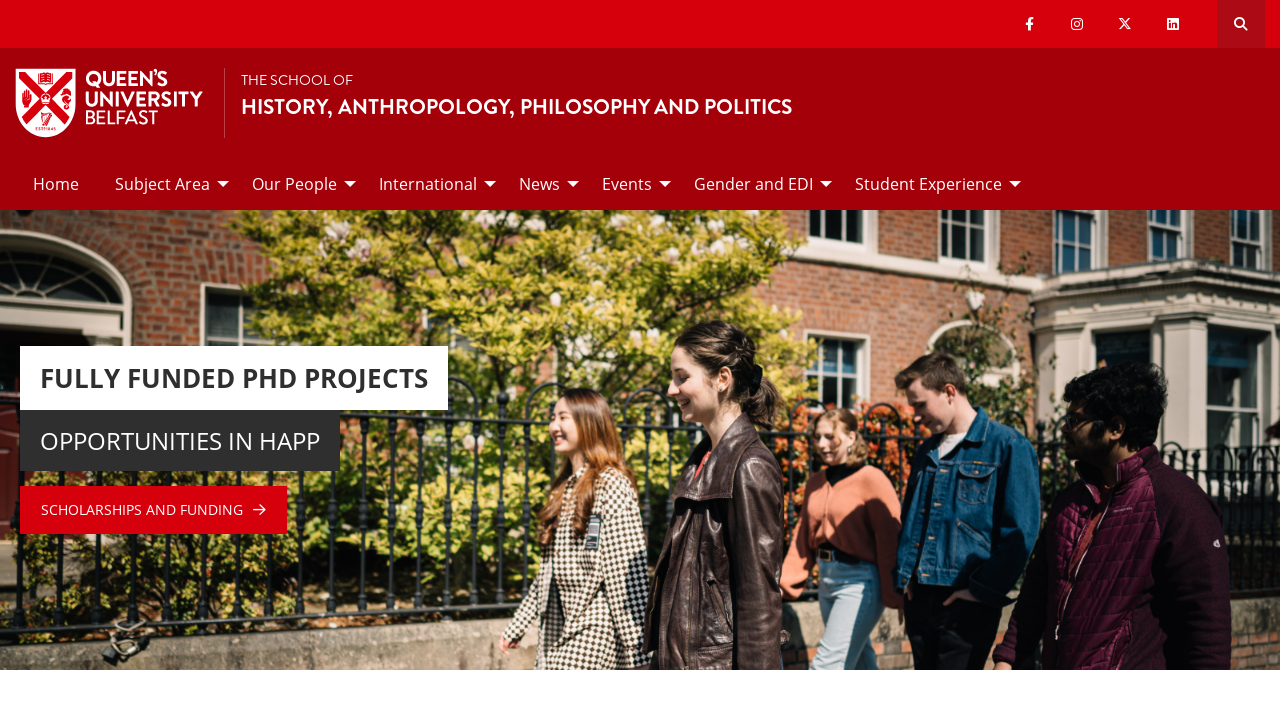

--- FILE ---
content_type: text/html; charset=UTF-8
request_url: https://www.qub.ac.uk/schools/happ/
body_size: 12815
content:
<!doctype html>
<html class="no-js" lang="en">
  <head>
    <meta charset="utf-8" />
    <meta name="pageID" content="264525"/> 
    <meta name="page-layout" content="Schools 2019 - Home"/>    
    <meta name="viewport" content="width=device-width, initial-scale=1.0">
        
    



 <!-- Default Values to Fix Server Log Errors -->
    
        

 

    <!-- HEAD START --><!-- HEAD END --> <!-- Head Content --> 

    
<script>
  // Include the following lines to define the gtag() function when
  // calling this code prior to your gtag.js or Tag Manager snippet
  
  window.dataLayer = window.dataLayer || [];
  function gtag(){dataLayer.push(arguments);}

  // Call the default command before gtag.js or Tag Manager runs to
  // adjust how the tags operate when they run. Modify the defaults
  // per your business requirements and prior consent granted/denied, e.g.:
  
  gtag('consent', 'default', {
    'ad_storage': 'denied',
    'ad_user_data': 'denied',
    'ad_personalization': 'denied',
    'analytics_storage': 'denied'
  });
</script>
<script async src='https://www.googletagmanager.com/gtag/js?id=UA-433405-1'></script>
		<script>
			window.dataLayer = window.dataLayer || [];
			function gtag(){dataLayer.push(arguments);}
			gtag('js', new Date());
			gtag('config', 'UA-433405-1');		
		</script>
<script>
		(function(w,d,s,l,i){w[l]=w[l]||[];w[l].push({'gtm.start':
new Date().getTime(),event:'gtm.js'});var f=d.getElementsByTagName(s)[0],
j=d.createElement(s),dl=l!='dataLayer'?'&l='+l:'';j.async=true;j.src=
'https://www.googletagmanager.com/gtm.js?id='+i+dl;f.parentNode.insertBefore(j,f);
})(window,document,'script','dataLayer','GTM-M9BRBF');
</script>
      
		
 <!-- Page Title Creation -->
		<title>School of History, Anthropology, Philosophy and Politics | Queen's University Belfast</title>
      
    <meta name="description" content="An interdisciplinary school of teaching and research excellence in History, Anthropology, Philosophy, Politics and International Studies. A prestigious Russell Group UK university." /><!-- meta description -->      
    <meta name="keywords" content="An interdisciplinary school of teaching and research excellence in History, Anthropology, Philosophy, Politics and International Studies. A prestigious Russell Group UK university." /><!-- meta keywords -->         
		<meta name="robots" content=""><!-- navigation object : Meta - robots --> 

    <link href="/schools/media/qub-shield-favicon.ico" rel="shortcut icon" type="image/vnd.microsoft.icon" />
    
    <link rel="apple-touch-icon-precomposed" href="/schools/media/Media,772146,en.png" />

    
		    <!-- Open Graph Tags : Facebook -->
    <meta property="og:locale" content="en_GB" />
    <meta property="og:title" content="" />
    <meta property="og:type" content="article" />
    <meta property="article:published_time" content="Wed, 10 Apr 2019 10:46:11 BST" />
    <meta property="article:modified_time" content="Fri, 9 Jun 2023 07:25:28 BST" />
    <meta property="article:publisher" content="QueensUniversityBelfast" />
    <meta property="og:url" content="http://www.qub.ac.uk/schools/happ/index.html" />    
    <!-- Open Graph Tags : Twitter Card -->
<meta name="twitter:title" content="School Of History, Anthropology, Philosophy And Politics" />
<meta name="twitter:site" content="@HAPPatQUB" />
<meta name="twitter:creator" content="@HAPPatQUB" />	
        
    <link rel="stylesheet" href="/schools/media/schools.css?v=17.0"> <!-- Schools.css /> --> 
        
	  </head>
  <body class="l_schools">
    
    <!-- Google Tag Manager (noscript) -->
    <noscript aria-hidden="true"><iframe title="Google Tag Manager" src="https://www.googletagmanager.com/ns.html?id=GTM-M9BRBF"
    height="0" width="0" style="display:none;visibility:hidden"></iframe></noscript>
    <!-- End Google Tag Manager (noscript) --><!-- Google Tag Manager Code noscript -->    
    
    
    <a id="top"><span class="show-for-sr">Top</span></a>
    <!-- EMERGENCY INCLUDE HERE -->	
<!-- Emergency Message: Foundation (893006) - Include Here --> 
    
    <div class="show-for-sr" role="heading" aria-level="1"> | School Of History, Anthropology, Philosophy And Politics</div>
    

    <!-- {{!-- Pages you create in the src/pages/ folder are inserted here when the flattened page is created. --}}  -->
    <div class="off-canvas-content" data-off-canvas-content>
      
      <div class="schools-header">
        <header>
        <a id="skip-nav" class="show-on-focus text-white" href="#maincontent">Skip to Content</a>
            

           <div id="search__dropdown" class="search__dropdown grid-container" data-toggler=".is-active" aria-expanded="true" role="search">
			<div class="grid-container">
                <div class="grid-x align-right">
                    <div class="large-12 cell">

                      <form id="seek2" name="seek2" action="https://www.qub.ac.uk/search/" method="get">
                        <div class="input-group">
                          <input class="input-group-field" type="search" placeholder="Search for..." id="q" name="query" tabindex="-1" autocomplete="off" required>
                          <div class="input-group-button">
                            <button class="button"><span class="fas fa-search"></span><span class="show-for-sr">SEARCH</span></button>
                          </div>
                        </div>
                      </form>
                    </div>
                </div>
			</div>
           </div>
<div class="top-nav">
        <div class="grid-container">
            <div class="grid-x">
                <div class="large-12 cell">

                    <div class="float-left">
                      <div class="hide-for-large">
                                                    <a href="//www.qub.ac.uk/"><img src="/schools/media/Media,767339,en.svg" alt="LOGO(small) - Queen's University Belfast" /></a>
                      </div>
                  	</div>

            <div class="float-right">
              
			  <ul class="show-for-xlarge social-links"><li class='show-for-large'><a href='https://en-gb.facebook.com/HAPPatQUB/'><span class='fab fa-facebook-f' ></span><span class='show-for-sr'>Our facebook</span></a></li><li class='show-for-large'><a href='https://www.instagram.com/qubelfast/?hl=en'><span class='fab fa-instagram' ></span><span class='show-for-sr'>Our instagram</span></a></li><li class='show-for-large'><a href='https://twitter.com/happatqub?lang=en'><span class='fab fa-x-twitter' ></span><span class='show-for-sr'>Our x-twitter</span></a></li><li class='show-for-large'><a href='https://www.linkedin.com/in/qub-happ-561477233/'><span class='fab fa-linkedin' ></span><span class='show-for-sr'>Our linkedin</span></a></li></ul>   
                 
              <button class="link hide-for-large" data-toggle="offCanvas"><span class="fas fa-bars"></span> <span class="show-for-sr">SEARCH</span></button> 
              <button class="link search" id="toggle-main-search-drawer" data-toggle="search__dropdown"><span class="fas fa-search"></span> <span class="show-for-sr">Open search drawer</span></button>
                                    

            </div>
            
            </div>
        </div>
    </div>
</div>

<a id="d.en.870494"></a>

<div id="title-bar" class="padding-vertical-1">
    <div class="grid-container ">
        <div class="grid-x"> <!-- <div class="grid-x align-middle"> -->

             <div class="cell large-shrink medium-6 small-6 title-bar__logo divider show-for-large">
                      <a href="https://www.qub.ac.uk">                        
                        <img src="/schools/media/Media,767339,en.svg" alt="LOGO(large) - Queen's University Belfast" />  
                      	<!---->
                      </a>
             </div>
                        
             <div class="cell large-auto small-12 medium-12 title-bar__header--cell">
                            
                        
<a href='/schools/happ/'><p>The School of</p><h1 class="h4 text-uppercase">History, Anthropology, Philosophy And Politics</h1></a>
                                                
                        </div>  

        </div>
    </div>
</div>
 <!-- Header Content -->
          <!-- Top Nav and off canvas nav code -->
          
<!-- Priority Navigation -->
        <div class="primary-nav-container" aria-labelledby="primary-nav1">
            <div class="grid-container">
                <div class="grid-x grid-padding-x">
                    <div class="cell">

                            <nav class="nav" aria-label="primary navigation" id="primary-nav1">


                                <div class="primary-nav large-12 show-for-large cell priority-wrap">
                                    <ul class="dropdown menu" data-dropdown-menu data-hover-delay="0" data-closing-time="0">
										<li><a href="/schools/happ/">Home</a></li><li><a href="/schools/happ/subject-area/">Subject Area</a>
<ul class="multilevel-linkul-0 menu">
<li><a href="/schools/happ/subject-area/history/">History</a></li>
<li><a href="/schools/happ/subject-area/anthropology/">Anthropology</a></li>
<li><a href="/schools/happ/subject-area/philosophy/">Philosophy</a></li>
<li><a href="/schools/happ/subject-area/politics/">Politics and International Relations</a></li>

</ul>

</li><li><a href="/schools/happ/our-people/">Our People</a>
<ul class="multilevel-linkul-0 menu">
<li><a href="/schools/happ/our-people/professional-services-staff/">Professional Services Staff</a></li>
<li><a href="/schools/happ/subject-area/history/people/">History Staff</a></li>
<li><a href="/schools/happ/subject-area/anthropology/people/">Anthropology Staff</a></li>
<li><a href="/schools/happ/subject-area/philosophy/people/">Philosophy Staff</a></li>
<li><a href="/schools/happ/subject-area/politics/people/">Politics and International Relations Staff</a></li>
<li><a href="/schools/happ/our-people/fellows-postdoctoral-researchers-and-visiting-fellows/">Fellows, Postdoctoral Researchers and Visiting Fellows</a></li>

</ul>

</li><li><a href="/schools/happ/international/">International</a>
<ul class="multilevel-linkul-0 menu">
<li><a href="https://www.qub.ac.uk/about/Leadership-and-structure/Faculties-and-Schools/Arts-Humanities-and-Social-Sciences/AHSSGlobalFellows/">AHSS Global Fellows</a></li>

</ul>

</li><li><a href="/schools/happ/news/">News</a>
<ul class="multilevel-linkul-0 menu">
<li><a href="/schools/happ/news/archive-2023/">Archive 2023</a></li>
<li><a href="/schools/happ/news/archive-2022/">Archive 2022</a></li>
<li><a href="/schools/happ/news/archive-2021/">Archive 2021</a></li>

</ul>

</li><li><a href="/schools/happ/Events/">Events</a>
<ul class="multilevel-linkul-0 menu">
<li><a href="/schools/happ/Events/annual-lectures/">Annual Lectures</a></li>
<li><a href="/schools/happ/Events/africa-research-forum/">Africa Research Forum</a></li>
<li><a href="/schools/happ/Events/religious-studies-research-forum/">Religious Studies Research Forum </a></li>
<li><a href="/schools/happ/Events/alumni-student-networking-celebration/">Alumni–Student Networking Celebration</a></li>

</ul>

</li><li><a href="/schools/happ/gender-and-edi/">Gender and EDI</a>
<ul class="multilevel-linkul-0 menu">
<li><a href="/schools/happ/gender-and-edi/events-news-archive/">Events and News Archive</a></li>
<li><a href="/schools/happ/gender-and-edi/upcoming-events/">Upcoming Events</a></li>

</ul>

</li><li><a href="/schools/happ/student-experience/">Student Experience</a>
<ul class="multilevel-linkul-0 menu">
<li><a href="/schools/happ/student-experience/scholarships-funding/">Scholarships and Funding</a></li>
<li><a href="/schools/happ/student-experience/phd-HAPP/">PhD </a></li>
<li><a href="/schools/happ/student-experience/ma-experience/">MA Experience</a></li>
<li><a href="/schools/happ/student-experience/undergraduate-opportunities/">Undergraduate Opportunities</a></li>
<li><a href="/schools/happ/student-experience/gb-student-happ/">GB Student Life</a></li>
<li><a href="/schools/happ/student-experience/international-student-experience/">International Student Experience</a></li>
<li><a href="/schools/happ/student-experience/happ-alumni/">HAPP Alumni</a></li>
<li><a href="/schools/happ/student-experience/facilities/">Facilities</a></li>

</ul>

</li>                                    </ul>
                                </div>
                             </nav>

                    </div>
                </div>
            </div>
        </div>

<!-- Off Canvas Navigation -->
<div class="primary-nav-container hide-for-large">

    <div class="grid-container">
        <div class="grid-x grid-padding-x">
            <div class="cell">

                <div class="off-canvas in-canvas-for-large position-right" id="offCanvas" data-off-canvas>

                    <div class="primary-nav">
						<ul class="vertical large-horizontal menu" data-responsive-menu="drilldown large-dropdown" data-drilldown data-options="parentLink:true;">
							<li><a href="/schools/happ/">Home</a></li><li><a href="/schools/happ/subject-area/">Subject Area</a>
<ul class="multilevel-linkul-0 menu">
<li><a href="/schools/happ/subject-area/history/">History</a></li>
<li><a href="/schools/happ/subject-area/anthropology/">Anthropology</a></li>
<li><a href="/schools/happ/subject-area/philosophy/">Philosophy</a></li>
<li><a href="/schools/happ/subject-area/politics/">Politics and International Relations</a></li>

</ul>

</li><li><a href="/schools/happ/our-people/">Our People</a>
<ul class="multilevel-linkul-0 menu">
<li><a href="/schools/happ/our-people/professional-services-staff/">Professional Services Staff</a></li>
<li><a href="/schools/happ/subject-area/history/people/">History Staff</a></li>
<li><a href="/schools/happ/subject-area/anthropology/people/">Anthropology Staff</a></li>
<li><a href="/schools/happ/subject-area/philosophy/people/">Philosophy Staff</a></li>
<li><a href="/schools/happ/subject-area/politics/people/">Politics and International Relations Staff</a></li>
<li><a href="/schools/happ/our-people/fellows-postdoctoral-researchers-and-visiting-fellows/">Fellows, Postdoctoral Researchers and Visiting Fellows</a></li>

</ul>

</li><li><a href="/schools/happ/international/">International</a>
<ul class="multilevel-linkul-0 menu">
<li><a href="https://www.qub.ac.uk/about/Leadership-and-structure/Faculties-and-Schools/Arts-Humanities-and-Social-Sciences/AHSSGlobalFellows/">AHSS Global Fellows</a></li>

</ul>

</li><li><a href="/schools/happ/news/">News</a>
<ul class="multilevel-linkul-0 menu">
<li><a href="/schools/happ/news/archive-2023/">Archive 2023</a></li>
<li><a href="/schools/happ/news/archive-2022/">Archive 2022</a></li>
<li><a href="/schools/happ/news/archive-2021/">Archive 2021</a></li>

</ul>

</li><li><a href="/schools/happ/Events/">Events</a>
<ul class="multilevel-linkul-0 menu">
<li><a href="/schools/happ/Events/annual-lectures/">Annual Lectures</a></li>
<li><a href="/schools/happ/Events/africa-research-forum/">Africa Research Forum</a></li>
<li><a href="/schools/happ/Events/religious-studies-research-forum/">Religious Studies Research Forum </a></li>
<li><a href="/schools/happ/Events/alumni-student-networking-celebration/">Alumni–Student Networking Celebration</a></li>

</ul>

</li><li><a href="/schools/happ/gender-and-edi/">Gender and EDI</a>
<ul class="multilevel-linkul-0 menu">
<li><a href="/schools/happ/gender-and-edi/events-news-archive/">Events and News Archive</a></li>
<li><a href="/schools/happ/gender-and-edi/upcoming-events/">Upcoming Events</a></li>

</ul>

</li><li><a href="/schools/happ/student-experience/">Student Experience</a>
<ul class="multilevel-linkul-0 menu">
<li><a href="/schools/happ/student-experience/scholarships-funding/">Scholarships and Funding</a></li>
<li><a href="/schools/happ/student-experience/phd-HAPP/">PhD </a></li>
<li><a href="/schools/happ/student-experience/ma-experience/">MA Experience</a></li>
<li><a href="/schools/happ/student-experience/undergraduate-opportunities/">Undergraduate Opportunities</a></li>
<li><a href="/schools/happ/student-experience/gb-student-happ/">GB Student Life</a></li>
<li><a href="/schools/happ/student-experience/international-student-experience/">International Student Experience</a></li>
<li><a href="/schools/happ/student-experience/happ-alumni/">HAPP Alumni</a></li>
<li><a href="/schools/happ/student-experience/facilities/">Facilities</a></li>

</ul>

</li>						</ul>
                    </div>

                    <button class="close-button" aria-label="Close menu" type="button" data-close>
                      <span aria-hidden="true">&times;</span>
                    </button>

                    <div class="hide-for-large">
                        
                        <ul class="social-media"><li class=''><a href='https://en-gb.facebook.com/HAPPatQUB/'><span class='fab fa-facebook-f' ></span><span class='show-for-sr'>Our facebook</span></a></li><li class=''><a href='https://www.instagram.com/qubelfast/?hl=en'><span class='fab fa-instagram' ></span><span class='show-for-sr'>Our instagram</span></a></li><li class=''><a href='https://twitter.com/happatqub?lang=en'><span class='fab fa-x-twitter' ></span><span class='show-for-sr'>Our x-twitter</span></a></li><li class=''><a href='https://www.linkedin.com/in/qub-happ-561477233/'><span class='fab fa-linkedin' ></span><span class='show-for-sr'>Our linkedin</span></a></li></ul>       
                    </div>

                </div>
            </div>

        </div>

    </div>

</div>

          
          <!---End Top Nav and off canvas nav code -->
            
        </header>
      </div>
           
 
     <!--breadcrumb code was here-->
      
				
<div class="homepage-content">
  
  




<!-- DTP - Banner - text/foundation - cid-870481 -->         
<div class="tm_banner_temp">
    <div class="grid-container full padding-horizontal-0">
      <div class="grid-x">

        <div class="cell banner cid-870481">
          <div class="image-wrap">

            <picture>
              <source media="(max-width: 512px)" srcset="/schools/media/uni-square-students 1600x575-512x184.png"/>
              <source media="(max-width: 768px)" srcset="/schools/media/uni-square-students 1600x575-768x276.png"/>
              <img src="/schools/media/uni-square-students 1600x575.png" width="1600" height="575"  alt=""  />
            </picture>

 
                
            <div class="content">
              <div class="alignment">
                <div class="grid-container">
                  <div class="grid-x align-middle">
                    <div class="small-11 large-9 xlarge-6 cell">
                      <div><div class='tm_banner_new__heading margin-0 text-uppercase'>FULLY FUNDED PHD PROJECTS</div></div>
                      <div><div class='tm_banner_new__main-heading text-uppercase'>OPPORTUNITIES IN HAPP</div></div>
					  					  
                      <div class="tm_banner_new__button"><a class="button light" href="/schools/happ/student-experience/scholarships-funding/">Scholarships and Funding</a></div>                        
                    </div>
                  </div>
                </div>
              </div>            
            </div>       

            

          </div>
        </div>

      </div>   
    </div>   
</div>
<!-- bgColourOutput should replace cards-bg bg--primary-->
<div class="tm-stats-panel cards-bg bg--default cid-870606">
    <div class="grid-container">
 
      <div class="grid-x grid-padding-x small-up-1 medium-up-2 large-up-4 x-large-up-4">


        <!--Begin Card 1-->  
        <div class="cell margin-bottom-1">   
                    <div class="stat text-uppercase">100% </div>  
                    <p>world-leading/internationally excellent for research environment in Anthropology, History, and Politics & International Relations </p> 
                    <small>*REF 2021</small> 
        </div>

        <!--Begin Card 2-->    
        <div class="cell margin-bottom-1">
                    <div class="stat text-uppercase">100%</div>  
                    <p>world-leading/internationally excellent for research impact in Philosophy and Politics & International Relations</p> 
                    <small>*REF 2021</small> 
        </div>

        
        
        <!--Begin Card 3-->    
        <div class="cell margin-bottom-1">  
                    <div class="stat text-uppercase">Top 200 </div>  
                    <p>for History, Philosophy and Politics & International Relations</p>                    <small>*2024 QS World University Rankings&nbsp;</small> 
        </div>  

          
        <!--Begin Card 4-->    
        <div class="cell margin-bottom-1">   
                    <div class="stat text-uppercase">Top 150</div>  
                    <p>* THE World University Arts & Humanities Rankings 2023

</p> 
                     
        </div>
       
      </div>
    </div>
</div>    
  
    <div class="grid-container">
        <div class="grid-x grid-margin-x grid-padding-y">

            <div class="xlarge-8 cell">
                <main class="l_two-column" id="maincontent">
                  <!-- navigation object : SCH - GEN - Homepage Content left --><!-- DTP - General Content text/html -->
<span id="d.en.870482"></span>

<div id="d.en.870482" class="tm_general-content cid-870482   ">  
  <div class="grid-container">
    <div class="grid-x grid-margin-x grid-padding-y ">
      
      <div class="cell ">
        <div class="wysiwyg">
          <h2>Welcome to The&nbsp;School Of History, Anthropology, Philosophy and Politics</h2>
<p>We are one of the largest and most&nbsp;wide-ranging schools in the university, exploring culture and society from the origins of humanity and ancient history to modern day politics.&nbsp;</p>
<p><span>Through our research and teaching, the School of History, Anthropology, Philosophy and Politics aims to help our wider society understand the world around us.&nbsp; </span><span>Alongside over 90 academic staff specialising in a wide range of fields, we are home to a large community of undergraduate and postgraduate students. We have an international reputation for excellence and we strive to develop ground-breaking research and deliver innovative teaching.&nbsp;You&rsquo;ll find more information about the school, our&nbsp;people and our&nbsp;activities in these pages.</span></p>
        </div>
      </div>
      
    </div>
  </div>
</div><!--<h1>heading Position: ****</h1><h1>Column Score: 4</h1><h1>Columns Code: medium-up-2 large-up-4 x-large-up-4</h1><h1>Card 1 Heading: History</h1><h1>Card 2 Heading: Anthropology</h1><h1>Card 3 Heading: Philosophy</h1><h1>Card 4 Heading: Politics and International Relations</h1>-->


<!-- remove 'cards-bg bg--primary' for white bg with full width -->
<div class="tm-2-3-4-cards wysiwyg cid-870483 ">
    <div class="grid-container">
      <div class="grid-x grid-padding-x align-middle">
          <div class="cell small-12 medium-9">
            <h3>Discover our four disciplines</h3>
          </div>
          <div class="cell small-12 medium-3 cards-heading-link">
                      </div>
        
        <div class="cell small-12 cards-overview">
            Our expertise is cross-disciplinary and comprehensive.          </div>	
        	
      </div>
        <!--if using three set large-up-2 TO: large-up-3 -->
      <div class="grid-x grid-padding-x small-up-1 medium-up-2 large-up-4 x-large-up-4">
          
        <!--Begin Card 1-->  
        <div class="cell">
            <div class="card">
              <a class="link-2-4-cards" href="/schools/happ/subject-area/history/">               
                <div class="card-link">
                   <div class="card-image">
                    <img src="/schools/media/Media870569smxx.jpg" alt="">
                                         </div>
                     
                 
              <div class="card-section card-section-text accessibility-link">  
                  <h5>History</h5>                  <p>An internationally respected centre for historical research and teaching, with a chronological range from antiquity to the present.</p>                </div>
                          </div>
            </a></div>  
        </div>
          
        <!--Begin Card 2-->  
        <div class="cell">
            
            <div class="card">
              <a class="link-2-4-cards" href="/schools/happ/subject-area/anthropology/">               
                <div class="card-link">
                <div class="card-image">
                  <img src="/schools/media/Media962789smxx-800x481.jpg" alt="Crowd">
                                      
                  </div>
                  
              	 
                <div class="card-section card-section-text accessibility-link">  
                  <h5>Anthropology</h5>                  <p>Bringing together strong expertise in Conflict and Peacebuilding, Cognitive Anthropology, Irish Studies and Ethnomusicology.&nbsp;</p>                </div>
                          </div>
            </a></div>  
        </div>
          
                <!--Begin Card 3-->  
        <div class="cell">
            
            <div class="card">
              <a class="link-2-4-cards" href="/schools/happ/subject-area/philosophy/">               
                <div class="card-link">
                <div class="card-image">
                  <img src="/schools/media/Media870568smxx.jpg" alt="">
                                      
                  </div>
                 
               
                <div class="card-section card-section-text accessibility-link">  
                  <h5>Philosophy</h5>                  <p>The central aim of philosophy is to understand the world and humanity's place in it, pursuing questions that have been of perennial interest to everyone.&nbsp;</p>                </div>
                          </div>
            </a></div>  
        </div>  
          
                    
                  <!--Begin Card 4-->      
        <div class="cell">
            
            <div class="card">
              <a class="link-2-4-cards" href="/schools/happ/subject-area/politics/">               
                <div class="card-link">
                <div class="card-image">
                  <img src="/schools/media/crowd-800x450.png" alt="">
                                      
                  </div>
                  
               
                <div class="card-section card-section-text accessibility-link">  
                  <h5>Politics and International Relations</h5>                  <p>Approaches ranging from political theory, political economy, conflict studies, and comparative government to the history of international institutions and foreign policy analysis.&nbsp;</p>                </div>
                          </div>
            </a></div>  
        </div>
                    
          
      </div>
    </div>
</div>
                </main>
            </div>

            <div class="xlarge-4 margin-bottom-2 cell right-column">
              <div class="xxlarge-padding-left-2">
                <div class="grid-x grid-margin-x">

                  <!--Homepage Content Right Begin--> 



<div class="tm-schools-events xlarge-12 medium-6 cell margin-bottom-2">
	<div class="grid-x">
		<div class="cell small-7 medium-7 large-8"><h4><a href='/schools/happ/Events/'>Upcoming Events</a></h4> </div>
		<div class="cell small-5 medium-5 large-4 view-all-events"><p><a href="/schools/happ/Events/">View all</a></p></div>
		<div class="cell xxlarge-12">
			<ul class="bordered-list gs-events">
<!--Test-->
<!-- CT - Event Listing - Content Layout: 866567 - text/foundation-sch-events -->
<style>
  /*
.main-title, .breadcrumb-main {
      display:none;
  }
  */
</style>

<li>
  <div class="date">
    <div class="day">19</div>
    <div class="month">Jan</div>
  </div>
  <h6><a href="/schools/happ/Events/InstituteofIrishStudiesSeminar.html">Institute of Irish Studies Seminar </a></h6>
</li>

                               
<!--Test-->
<!--Test-->
<!--Test-->
<!--Test-->
<!--Test-->
<!--Test-->
<!--Test-->
<!--Test-->
<!--Test-->
</ul>
		</div>
	</div>
</div>  




 

<!-- Foundation - Sch News Feed -->
<!--<div class="tm-schools-news small-12 medium-6 large-12 x-large-12 margin-bottom-3">-->
<div class="tm-schools-news xlarge-12 medium-6 cell margin-bottom-3">
  <h4><a href='/schools/happ/news/
    '>Latest News</a></h4>
  <ul class="bordered-list">  
    <!-- navigation object : Schools News Feed 2 - Homepage - Foundation --><!-- nav obj id:1058 "Schools News Feed 1 - Homepage - Foundation" -->


<li>
  <div class="grid-x">
    <div class="small-4 cell">
      <img src="/schools/media/ma- public-history-nik 1600x747-750x350.png" width="750" height="350"  alt=""  />    </div>
    <div class="small-8 cell padding-left-1">
      <h6 style="margin-bottom: 5px;" class="ellipsis"><a class="" href="/schools/happ/news/MAinPublicHistoryinternshipshowcasedbytheEuropeanNetworkofMastersinPublicHistory.html">MA in Public History internship showcased by the European Network of Masters in Public History.</a></h6>
      <small></small>
    </div>
  </div>
</li>


<!-- nav obj id:1058 "Schools News Feed 1 - Homepage - Foundation" -->


<li>
  <div class="grid-x">
    <div class="small-4 cell">
      <img src="/schools/media/Olwen news Dec 2025-750x350.png" width="750" height="350"  alt=""  />    </div>
    <div class="small-8 cell padding-left-1">
      <h6 style="margin-bottom: 5px;" class="ellipsis"><a class="" href="/schools/happ/news/QueensAcademicElectedPresidentoftheInternationalFederationforPublicHistory.html">Queen’s Academic Elected President of the International Federation for Public History</a></h6>
      <small>Dec 12, 2025</small>
    </div>
  </div>
</li>


<!-- nav obj id:1058 "Schools News Feed 1 - Homepage - Foundation" -->


<li>
  <div class="grid-x">
    <div class="small-4 cell">
      <img src="/schools/media/HOPE & HISTORY - website banner - 2025-750x269.png" width="750" height="269"  alt=""  />    </div>
    <div class="small-8 cell padding-left-1">
      <h6 style="margin-bottom: 5px;" class="ellipsis"><a class="" href="/schools/happ/news/TEDxtalk-DominicBryanProfessorofAnthropology.html">TEDx talk - Dominic Bryan, Professor of Anthropology</a></h6>
      <small>Dec 5, 2025</small>
    </div>
  </div>
</li>


<!-- nav obj id:1058 "Schools News Feed 1 - Homepage - Foundation" -->

<!-- nav obj id:1058 "Schools News Feed 1 - Homepage - Foundation" -->

  </ul> 
</div>
<div class="large-12 cell">
  <div class="callout wysiwyg">
        <div class=""><p><strong>CONTACT DETAILS</strong></p>
<p>School of History, Anthropology, Philosophy and Politics<br>25 University Square<br>Belfast<br>Northern Ireland<br>BT7 1PB</p>
<p>E-mail:&nbsp;<a href="mailto:happ@qub.ac.uk">happ@qub.ac.uk</a></p>
<p><a href="/schools/happ/our-people/" class="   button">Meet our Staff</a></p></div>        
  </div>
</div>
		
                </div>
               </div> 
            </div>

        </div>
    </div>
</div>

<!-- DTP - General Content text/html -->
<span id="d.en.4397302"></span>

<div id="d.en.4397302" class="tm_general-content cid-4397302 margin-top-0 margin-bottom-0 ">  
  <div class="grid-container">
    <div class="grid-x grid-margin-x grid-padding-y ">
      
      <div class="cell ">
        <div class="wysiwyg">
          <h2>Research Centres</h2>
<p>We are home to a number of research centres which bring together clusters of research being conducted by academics in the School and beyond.&nbsp;</p>
        </div>
      </div>
      
    </div>
  </div>
</div>

<style>
.tm-cards .card-image img {
    height: 100% !important;
}
</style>

<!-- 3 COL CARDS -->
<div id="d.en.2096622" class="tm-cards margin-top-1 margin-bottom-0">
    <div class="grid-container">
      
        
      
        <div class="grid-x grid-margin-x" data-equalizer>
            <div class="medium-4 cell">
                <a class="card" href="https://www.qub.ac.uk/research-centres/CentreforPublicHistory/">
                  <div class="card-image margin-bottom-1" data-equalizer-watch>
                    <img src="/schools/media/Media967349smxx-600x399.jpg" alt="Centre for Public History">
                  </div>
                  <div class="card-section">
                    <div class="h5">Centre for Public History</div>
                    <p>The Centre for Public History provides a lively hub for people engaged in researching, teaching, and practicing public history. We nurture excellent research, provide a forum for debate, and develop working a dialogue between academics, practitioners, and the public.</p>                  </div>
                  <span class="sr-only">Centre for Public History : Link - https://www.qub.ac.uk/research-centres/CentreforPublicHistory/</span>
                </a>
            </div>
            <div class="medium-4 cell">
              
                <a class="card" href="https://www.qub.ac.uk/research-centres/the-democracy-unit/">                  
                  <div class="card-image margin-bottom-1" data-equalizer-watch>
                    <img src="/schools/media/Media962486smxx-600x399.jpg" alt="The Democracy Unit Logo">
                  </div>
                  <div class="card-section">
                    <div class="h5">The Democracy Unit</div>
                    <p>The Democracy Unit provides a vibrant intellectual space for academics who conduct research on the subject of democracy. We prioritise the practical impact of our research on democracy, engaging with public and policy communities.</p>                  </div>
                  <span class="sr-only">The Democracy Unit : Link - https://www.qub.ac.uk/research-centres/the-democracy-unit/</span>                  
                </a>
              
            </div>
            <div class="medium-4 cell">
              <!-- <div class="h5">Centre for Creative Ethnography</div> -->
                <a class="card" href="https://www.qub.ac.uk/research-centres/CentreforCreativeEthnography/">
                  <div class="card-image margin-bottom-1" data-equalizer-watch>
                    <img src="/schools/media/Media2096621smxx-600x400.JPG" alt="">
                  </div>
                  <div class="card-section">
                    <div class="h5">Centre for Creative Ethnography</div>
                    The Centre for Creative Ethnography (CFCE), established by anthropologists and ethnomusicologists at the School of History, Anthropology, Philosophy and Politics in June 2023, seeks to explore creative practices around the world, investigate creative dimensions of ethnographic work, and contribute to theoretical debates about creativity and improvisation.                  </div>
                  <span class="sr-only">Centre for Creative Ethnography : Link - https://www.qub.ac.uk/research-centres/CentreforCreativeEthnography/</span>                  
                </a>
              
            </div>

        </div>
    </div>
</div>

<style>
.tm-cards .card-image img {
    height: 100% !important;
}
</style>

<!-- 3 COL CARDS -->
<div id="d.en.3558447" class="tm-cards margin-top-1 margin-bottom-0">
    <div class="grid-container">
      
        
      
        <div class="grid-x grid-margin-x" data-equalizer>
            <div class="medium-4 cell">
                <a class="card" href="https://www.qub.ac.uk/research-centres/SECA/">
                  <div class="card-image margin-bottom-1" data-equalizer-watch>
                    <img src="/schools/media/Media962880smxx-600x399.jpg" alt="Students walking in Quad">
                  </div>
                  <div class="card-section">
                    <div class="h5">Centre for Sustainability, Equality and Climate Action</div>
                    <p>Bringing together researchers from across the University to investigate&nbsp;sustainability, equality and climate to develop real world solutions to these challenges.</p>                  </div>
                  <span class="sr-only">Centre for Sustainability, Equality and Climate Action : Link - https://www.qub.ac.uk/research-centres/SECA/</span>
                </a>
            </div>
            <div class="medium-4 cell">
              
                <a class="card" href="https://www.qub.ac.uk/research-centres/centre-for-gender-in-politics/">                  
                  <div class="card-image margin-bottom-1" data-equalizer-watch>
                    <img src="/schools/media/Media962780smxx-600x399.jpg" alt="Centre for Gender in Politics logo">
                  </div>
                  <div class="card-section">
                    <div class="h5">Centre for Gender in Politics</div>
                    <p>Promoting&nbsp;interdisciplinary feminist research about gender to understand challenges in global politics and sustain dialogue with students, activists, cultural organisations and policymakers.</p>                  </div>
                  <span class="sr-only">Centre for Gender in Politics : Link - https://www.qub.ac.uk/research-centres/centre-for-gender-in-politics/</span>                  
                </a>
              
            </div>
            <div class="medium-4 cell">
              <!-- <div class="h5">Centre for Public Policy and Administration</div> -->
                <a class="card" href="https://www.qub.ac.uk/research-centres/cppa/">
                  <div class="card-image margin-bottom-1" data-equalizer-watch>
                    <img src="/schools/media/QUB_030615_7623-600x400.jpg" alt="">
                  </div>
                  <div class="card-section">
                    <div class="h5">Centre for Public Policy and Administration</div>
                    <p>The Centre for Public Policy and Administration (CPPA) at Queen's University Belfast bridges academia, public administration (including local government) and politics by fostering engagement and collaboration while respecting the distinct needs and expectations of each sector.</p>                  </div>
                  <span class="sr-only">Centre for Public Policy and Administration : Link - https://www.qub.ac.uk/research-centres/cppa/</span>                  
                </a>
              
            </div>

        </div>
    </div>
</div>

<style>
.tm-cards .card-image img {
    height: 100% !important;
}
</style>

<!-- 3 COL CARDS -->
<div id="d.en.4397306" class="tm-cards margin-top-1 margin-bottom-0">
    <div class="grid-container">
      
        
      
        <div class="grid-x grid-margin-x" data-equalizer>
            <div class="medium-4 cell">
                <a class="card" href="https://www.qub.ac.uk/research-centres/CentrefortheStudyofEthnicConflict/#:~:text=The%20Centre%20for%20the%20Study,with%20residents%20of%20ethnically%20different">
                  <div class="card-image margin-bottom-1" data-equalizer-watch>
                    <img src="/schools/media/QUB_100120-4079-600x400.jpg" alt="">
                  </div>
                  <div class="card-section">
                    <div class="h5">Centre for the Study of Ethnic Conflict</div>
                    <p>Focusing on the social and political origins of ethnic conflict, conflict prevention, post conflict reconciliation,&nbsp; peace building, and analyses of intergroup conflicts globally.</p>                  </div>
                  <span class="sr-only">Centre for the Study of Ethnic Conflict : Link - https://www.qub.ac.uk/research-centres/CentrefortheStudyofEthnicConflict/#:~:text=The%20Centre%20for%20the%20Study,with%20residents%20of%20ethnically%20different</span>
                </a>
            </div>
            <div class="medium-4 cell">
              
                <a class="card" href="https://www.qub.ac.uk/schools/InstituteofCognitionCulture/">                  
                  <div class="card-image margin-bottom-1" data-equalizer-watch>
                    <img src="/schools/media/Media962335smxx-600x399.jpg" alt="Institute of Cognition and Culture">
                  </div>
                  <div class="card-section">
                    <div class="h5">Institute of Cognition and Culture</div>
                    <p>A burgeoning interdisciplinary field in which scholars seek to explain patterns of cultural stability and variation utilizing theories and methods of the cognitive and evolutionary sciences.</p>                  </div>
                  <span class="sr-only">Institute of Cognition and Culture : Link - https://www.qub.ac.uk/schools/InstituteofCognitionCulture/</span>                  
                </a>
              
            </div>
            <div class="medium-4 cell">
              
            </div>

        </div>
    </div>
</div><!-- DTP - General Content text/html -->
<span id="d.en.4397304"></span>

<div id="d.en.4397304" class="tm_general-content cid-4397304 margin-top-0 margin-bottom-0 ">  
  <div class="grid-container">
    <div class="grid-x grid-margin-x grid-padding-y ">
      
      <div class="cell ">
        <div class="wysiwyg">
          <h2><span data-olk-copy-source="MessageBody">Research Institutes&nbsp;</span></h2>
<p><span data-olk-copy-source="MessageBody">The Institute of Irish Studies and the Senator George J. Mitchell Institute for Global Peace, Security and Justice are both interdisciplinary research institutes that sit outside the School, but many HAPP colleagues are leaders and fellows of these Institutes, enabling valuable and sustained engagement.</span></p>
        </div>
      </div>
      
    </div>
  </div>
</div>

<style>
.tm-cards .card-image img {
    height: 100% !important;
}
</style>

<!-- 3 COL CARDS -->
<div id="d.en.4397307" class="tm-cards margin-top-1 margin-bottom-0">
    <div class="grid-container">
      
        
      
        <div class="grid-x grid-margin-x" data-equalizer>
            <div class="medium-4 cell">
                <a class="card" href="https://www.qub.ac.uk/Research/GRI/mitchell-institute/">
                  <div class="card-image margin-bottom-1" data-equalizer-watch>
                    <img src="/schools/media/Media962771smxx-600x399.jpg" alt="Senator George Mitchell">
                  </div>
                  <div class="card-section">
                    <div class="h5">The Senator George J. Mitchell Institute for Global Peace, Security and Justice</div>
                    <p>A flagship for interdisciplinary research in areas of major societal change.&nbsp; It brings together researchers from a wide range of disciplines to tackle some of the greatest global problems of our age.</p>                  </div>
                  <span class="sr-only">The Senator George J. Mitchell Institute for Global Peace, Security and Justice : Link - https://www.qub.ac.uk/Research/GRI/mitchell-institute/</span>
                </a>
            </div>
            <div class="medium-4 cell">
              
                <a class="card" href="http://www.qub.ac.uk/schools/IrishStudiesGateway/">                  
                  <div class="card-image margin-bottom-1" data-equalizer-watch>
                    <img src="/schools/media/belfast-city-hall-600x399.jpg" alt="">
                  </div>
                  <div class="card-section">
                    <div class="h5">The Institute of Irish Studies</div>
                    <p>A Pioneering Centre for Interdisciplinary Irish Scholarship and Teaching, established in 1965, as the first such institute of its kind in the world.&nbsp;The Institute of Irish Studies is home for the wide range of research and teaching across multiple disciplines relating to Ireland.</p>                  </div>
                  <span class="sr-only">The Institute of Irish Studies : Link - http://www.qub.ac.uk/schools/IrishStudiesGateway/</span>                  
                </a>
              
            </div>
            <div class="medium-4 cell">
              
            </div>

        </div>
    </div>
</div><!--<h1>heading Position: ****</h1><h1>Column Score: 4</h1><h1>Columns Code: medium-up-2 large-up-4 x-large-up-4</h1><h1>Card 1 Heading: History</h1><h1>Card 2 Heading: Anthropology</h1><h1>Card 3 Heading: Philosophy</h1><h1>Card 4 Heading: Politics and International Relations</h1>-->


<!-- remove 'cards-bg bg--primary' for white bg with full width -->
<div class="tm-2-3-4-cards wysiwyg cid-870613 ">
    <div class="grid-container">
      <div class="grid-x grid-padding-x align-middle">
          <div class="cell small-12 medium-9">
            <h3>Our Research </h3>
          </div>
          <div class="cell small-12 medium-3 cards-heading-link">
                      </div>
        
        <div class="cell small-12 cards-overview">
                      </div>	
        	
      </div>
        <!--if using three set large-up-2 TO: large-up-3 -->
      <div class="grid-x grid-padding-x small-up-1 medium-up-2 large-up-4 x-large-up-4">
          
        <!--Begin Card 1-->  
        <div class="cell">
            <div class="card">
              <a class="link-2-4-cards" href="/schools/happ/subject-area/history/research/">               
                <div class="card-link">
                   <div class="card-image">
                    <img src="/schools/media/Media962890smxx.jpg" alt="Old book">
                                         </div>
                     
                 
              <div class="card-section card-section-text accessibility-link">  
                  <h5>History</h5>                                  </div>
                          </div>
            </a></div>  
        </div>
          
        <!--Begin Card 2-->  
        <div class="cell">
            
            <div class="card">
              <a class="link-2-4-cards" href="/schools/happ/subject-area/anthropology/research/">               
                <div class="card-link">
                <div class="card-image">
                  <img src="/schools/media/stained-glass800x533.png" alt="">
                                      
                  </div>
                  
              	 
                <div class="card-section card-section-text accessibility-link">  
                  <h5>Anthropology</h5>                                  </div>
                          </div>
            </a></div>  
        </div>
          
                <!--Begin Card 3-->  
        <div class="cell">
            
            <div class="card">
              <a class="link-2-4-cards" href="/schools/happ/subject-area/philosophy/research/">               
                <div class="card-link">
                <div class="card-image">
                  <img src="/schools/media/Media967363smxx.jpg" alt="Lightbulb 800x533">
                                      
                  </div>
                 
               
                <div class="card-section card-section-text accessibility-link">  
                  <h5>Philosophy</h5>                                  </div>
                          </div>
            </a></div>  
        </div>  
          
                    
                  <!--Begin Card 4-->      
        <div class="cell">
            
            <div class="card">
              <a class="link-2-4-cards" href="/schools/happ/subject-area/politics/research/">               
                <div class="card-link">
                <div class="card-image">
                  <img src="/schools/media/Media962894smxx.jpg" alt="Global map">
                                      
                  </div>
                  
               
                <div class="card-section card-section-text accessibility-link">  
                  <h5>Politics and International Relations</h5>                                  </div>
                          </div>
            </a></div>  
        </div>
                    
          
      </div>
    </div>
</div><style>
.content-type {
  margin: 4.5em 0;
}
.content-type.padded {
  margin: 0;
  padding: 4.5em 0;
  background: #F4F4F4;
}
.content-type.padded.bg-m-gray, .content-type.padded.bg-d-gray, .content-type.padded.bg-primary, .content-type.padded.bg-secondary {
  color: #FFF !important;
}
@media screen and (max-width: 47.9375em) {
  .content-type {
    margin: 2.5em 0;
  }
  .content-type.padded {
    padding: 2.5em 0;
  }
}

.social-list {
  margin: 0;
  padding: 0;
  list-style: none;
}
.social-list li {
  display: inline-block;
}
.social-list li a {
  text-align: center;
  width: 44px;
  height: 44px;
  line-height: 44px;
  display: block;
  color: #595959;
}
.social-list li a:hover {
  background: #595959;
  color: #FFF;
}

</style>

<div class="content-type padded" style="margin-bottom: -1rem;">
    <div class="grid-container">
        <div class="grid-x grid-margin-x">
            <div class="xlarge-7 cell">
                <div class="grid-x grid-margin-x margin-bottom-2">
                    <div class="medium-4 small-6 cell margin-bottom-1">
                        <div class="medium-padding-right-1">
                            <img src="/schools/media/Media880009smxx.svg" alt="">
                        </div>
                    </div>
                    <div class="medium-8 cell">
                        <p>The Athena SWAN Charter was established in 2005 to encourage and recognise commitment to advancing the careers of women in science, technology, engineering, maths and medicine employment in higher education and research.</p>
                        <a class="button" href="https://www.qub.ac.uk/schools/happ/gender-equality/">Find out more</a>
                    </div>
                </div>
            </div>
            <div class="xlarge-5 cell">
                <div class="xlarge-padding-left-2">
                    <h4>Get in Touch</h4>
                    <p>Interested in studying at Queen’s? Register your interest or get in touch with your queries.</p>
<a class="button" href="http://www.qub.ac.uk/contact/ask-a-question/">Signup</a>
                    </div>
                </div>
            </div>
        </div>
    </div>
</div>
	
							
			

		
         <!-- Post Content -->

        <footer id="footer">
            
<!-- FOOTER --> <!-- text/html -->
<div id="footer__qub-logo">
    <div class="padding-vertical-2 large-padding-vertical-3 ">

        <div class="grid-container">
            <div class="grid-x grid-margin-x">

                <div class="large-12 margin-bottom-2 large-margin-bottom-3 cell">
                    <a href="/" class="logo">
                        <img src="/schools/media/Media977028smxx.svg" alt="QUB Logo" />
                    </a>
                </div>

                <div class="xlarge-6 cell margin-bottom-2 footer-list">
                
                	<div class="large-12 cell">
                        <h5 class="text-uppercase text-white">Contact Us</h5>
                    </div>
                
                    <div class="grid-x grid-margin-x">

                        <div class="medium-6 cell">
                            <div class='large-3 medium-6 cell footer-list'><h4>Contact Us</h4>
<p>School Of History, Anthropology, <br>Philosophy and Politics<br>25 University Square<br>Belfast BT7 1NN<br><br><br></p>
<p><a href="https://maps.google.com/maps?ll=54.585247,-5.93317&amp;z=17&amp;t=m&amp;hl=en-GB&amp;gl=GB&amp;mapclient=embed&amp;daddr=25%20University%20Square%20Belfast@54.585247,-5.9331702"><strong>GET DIRECTIONS</strong></a></p></div>                        </div>    
                        <div class="medium-6 cell footer-list">                        
                            <div class='large-3 medium-6 cell footer-list'><div class="h4">&nbsp;</div>
<p><strong>Contact<br></strong>+44(0)28&nbsp;9097 5028<br><a href="mailto:happ@qub.ac.uk">happ@qub.ac.uk</a></p></div>                        </div>

                     </div>
                </div>   

                <div class="xlarge-6 cell margin-bottom-2">
                    <div class="grid-x grid-margin-x">

                        <div class="medium-6 cell footer-list">    
                            <div class='large-3 medium-6 cell footer-list'><h4>Quick Links</h4>
<ul class="no-bullet">
<li><a href="/schools/happ/subject-area/history/">History</a></li>
<li><a href="/schools/happ/subject-area/anthropology/">Anthropology</a></li>
<li><a href="/schools/happ/subject-area/philosophy/">Philosophy</a></li>
<li><a href="/schools/happ/subject-area/politics/">Politics and International Studies</a></li>
</ul></div>                        </div>    
                        <div class="medium-6 cell">        
                            <div class='large-3 medium-6 cell footer-list'><h4>Social Media</h4><ul class='social-list'><li><a href='https://en-gb.facebook.com/HAPPatQUB/' aria-label='Social Media Link 1'><span class='fab fa-facebook-f' ></span></a></li><li><a href='https://www.instagram.com/qubelfast/?hl=en' aria-label='Social Media Link 2'><span class='fab fa-instagram' ></span></a></li><li><a href='https://twitter.com/happatqub?lang=en' aria-label='Social Media Link 3'><span class='fab fa-x-twitter' ></span></a></li><li><a href='https://www.linkedin.com/in/qub-happ-561477233/' aria-label='Social Media Link 4'><span class='fab fa-linkedin' ></span></a></li></ul></div>                        </div>

                    </div>
                </div> 

            </div>
        </div>
        
    </div>
</div>

 <!-- Footer Content -->
        </footer>

        <div id="footer__copyright">
          <div class="grid-container padding-vertical-1">
            <div class="grid-x align-middle padding-top-1">
              <div class="medium-3 cell show-for-large margin-bottom-1">				
                <span>© Queen's University Belfast 2024</span>            
              </div>
              <div class="medium-9 cell show-for-large">
                <div class="grid-x align-right text-right">
                  <ul class="no-bullet legal-info">
                    <li><a href="https://www.qub.ac.uk/about/website/privacy-and-cookies/">Privacy and cookies</a></li>
<li><a href="https://www.qub.ac.uk/about/website/accessibility-statement/">Website accessibility</a></li>
<li><a href="https://www.qub.ac.uk/about/Leadership-and-structure/information-compliance-unit/foi">Freedom of information </a></li>
<li><a href="https://www.qub.ac.uk/home/modern-slavery-statement/
">Modern slavery statement</a></li>
<li><a href="https://www.qub.ac.uk/directorates/HumanResources/diversity-and-inclusion/">Equality, Diversity and Inclusion</a></li>
<li><a href="https://www.qub.ac.uk/about/Leadership-and-structure/policies/">University Policies and Procedures</a></li>

                  </ul>
                </div>
              </div>
              <div class="medium-12 cell hide-for-large mobile">
                <div class="grid-x align-left text-left">
                  <div class="h4 text-white">Information</div>
                  <ul class="no-bullet legal-info">
                    <li><a href="https://www.qub.ac.uk/about/website/privacy-and-cookies/">Privacy and cookies</a></li>
<li><a href="https://www.qub.ac.uk/about/website/accessibility-statement/">Website accessibility</a></li>
<li><a href="https://www.qub.ac.uk/about/Leadership-and-structure/information-compliance-unit/foi">Freedom of information </a></li>
<li><a href="https://www.qub.ac.uk/home/modern-slavery-statement/
">Modern slavery statement</a></li>
<li><a href="https://www.qub.ac.uk/directorates/HumanResources/diversity-and-inclusion/">Equality, Diversity and Inclusion</a></li>
<li><a href="https://www.qub.ac.uk/about/Leadership-and-structure/policies/">University Policies and Procedures</a></li>

                  </ul>
                  <p><span>© Queen's University Belfast 2024</span></p>
                </div>
              </div>
            </div>
          </div>
        </div>

<style>
.l_schools .manage-cookies {
    display: block;
  	background: #2f2f2f;
    font-weight: 600;
    color: #fff!important;
    font-size: inherit;
    text-align: center;
    padding: 20px;
    -webkit-transition: all .3s;
    transition: all .3s;
}
</style>
<a onclick="CookieControl.open();" href="javascript:void(0);" class="manage-cookies">Manage cookies</a>

	<link rel="stylesheet" href="https://www.qub.ac.uk/assets/fontawesome6/pro/css/all.min.css" crossorigin="anonymous"><!-- FontAwesome 6 -->




 

  <script src="/schools/media/app.js?v=28.0"></script>





  
   

	<!-- cookie-control -->
  <!-- Latest Stable Version -->
<script src="https://cc.cdn.civiccomputing.com/9/cookieControl-9.x.min.js" type="text/javascript"></script>

<script> 
  var config = {
    apiKey: 'dc176849d7dea14c3b7808ce81d3a15a214a3bbc',
    product: 'CUSTOM',
    excludedCountries: ['all'],
    initialState: "NOTIFY",
    consentCookieExpiry: number = 365,
    layout: "POPUP",
    position: "LEFT",
    rejectButton: false,
    closeStyle: "BUTTON",
    settingsStyle: "BUTTON",
    text: {
        title: 'LET US KNOW YOU AGREE TO COOKIES',
        intro: 'We use cookies to give you the best online experience.  Please let us know if you agree to all of these cookies.',
        notifyTitle: 'YOUR CHOICE REGARDING COOKIES',
        necessaryTitle: 'NECESSARY COOKIES',
        necessaryDescription: 'These cookies are essential in order to enable you to move around the website and so cannot be disabled.',
        on: 'On',
        off: 'Off',
        accept: 'ACCEPT COOKIES',
        acceptSettings: 'ACCEPT COOKIES',
        settings: 'GO TO SETTINGS',
        acceptRecommended: 'ACCEPT COOKIES',
        closeLabel: 'Save/Close',
    },
    branding: {
        backgroundColor: 'rgba(143,14,32, 0.9)',
        removeAbout: true,
        fontFamily: '"Open Sans",sans-serif',
        toggleColor: '#fff',
        fontSize: "0.9em",
        fontSizeTitle: "0.9em",
        fontSizeHeaders: "0.9em",
        acceptText: '#8f0e20',
        acceptBackground: '#fff',
        removeIcon: true
    },

    necessaryCookies: ['session', 'session-src', 'pamui-xsrf-token', 'SESSION_TOKEN'],

    optionalCookies: [
        {
            name: 'ANALYTICS Cookies',
            label: 'ANALYTICS COOKIES',
            recommendedState: 'on',
            description: 'Allow performance cookies for analytics tools that help us improve the experience of using our site.',
            cookies: ['_ga', '_ga*', '_gid', '_gat', '__utma', '__utmt', '__utmb', '__utmc', '__utmz', '__utmv'],
            onAccept: function () {
                gtag('consent', 'update', {
                    'analytics_storage': 'granted'
                });

            },
            onRevoke: function () {
                gtag('consent', 'update', {
                    'analytics_storage': 'denied'
                });

            }
        }, {
            name: 'Marketing Cookies',
            label: 'MARKETING COOKIES',
            recommendedState: 'on',
            description: 'Allow us to personalise ads, such as providing reminders of Open Days, by sharing information about your site use with partners we work with.',
            cookies: ['_gcl_au', 'Hm_lpvt*', 'Hm_lvt*', 'cuvid*', 'cusid*', 'cuvon*', 'cd_optout_accountkey', '_fbp*', 'questback.popup.qubtest1.s', 'questback.popup.qubtest1.p'],
            onAccept: function () {
                gtag('consent', 'update', {
                    'ad_storage': 'granted',
                    'ad_user_data': 'granted',
                    'ad_personalization': 'granted'
                });

            },
            onRevoke: function () {
                gtag('consent', 'update', {
                    'ad_storage': 'denied',
                    'ad_user_data': 'denied',
                    'ad_personalization': 'denied'
                });
            }
        }
    ],

    statement: {
        description: 'For more detailed information on the cookies we use, please check our',
        name: 'Privacy Policy',
        url: 'https://www.qub.ac.uk/about/website/privacy-and-cookies/',
        updated: '29/05/2020'
    }

};

CookieControl.load(config);
  
  
</script>


 

  </body>    
</html>

--- FILE ---
content_type: image/svg+xml
request_url: https://www.qub.ac.uk/schools/media/Media880009smxx.svg
body_size: 2816
content:
<?xml version="1.0" encoding="utf-8"?>
<!-- Generator: Adobe Illustrator 22.1.0, SVG Export Plug-In . SVG Version: 6.00 Build 0)  -->
<svg version="1.1" id="Layer_1" xmlns="http://www.w3.org/2000/svg" xmlns:xlink="http://www.w3.org/1999/xlink" x="0px" y="0px"
	 viewBox="0 0 140.4 72.6" style="enable-background:new 0 0 140.4 72.6;" xml:space="preserve">
<style type="text/css">
	.st0{fill:#9D683B;}
	.st1{fill:#AC7E58;}
	.st2{fill:#B58A67;}
	.st3{fill:#BE9878;}
	.st4{fill:#A5724A;}
	.st5{fill:#113A5F;}
</style>
<path class="st0" d="M14.7,19.3l18.6-7.4c0,0,2.8-1.6,7.6,6.8c4.9,8.4,8.2,13.2,8.2,13.2s3.9,5.4,7,4.3c3.1-1.1-19.1,7.6-19.1,7.6
	s-3.4,0.9-7-6.3c-3.6-7.2-5.7-10.2-6.9-12C21.9,23.8,18.5,18.2,14.7,19.3"/>
<path class="st1" d="M14.7,19.3l18.6-7.4c0,0,2.8-1.6,7.6,6.8c4.9,8.4,8.2,13.2,8.2,13.2s3.9,5.4,7,4.3c3.1-1.1-19.1,7.6-19.1,7.6
	s-3.4,0.9-7-6.3c-3.6-7.2-5.7-10.2-6.9-12C21.9,23.8,18.5,18.2,14.7,19.3"/>
<path class="st2" d="M30,37.4c0,0,0,0.1,0.1,0.1c3,5.9,5.8,6.3,6.7,6.3l1.8-10.2C37.7,36.8,32.7,37.2,30,37.4"/>
<path class="st3" d="M36.9,29.7L34,49.6c0,0,0,3.2-9.7,3.2S8.8,53.3,8.8,53.3S2.2,54,1.6,57.2c-0.6,3.2,3-20.4,3-20.4
	s0.9-3.4,8.9-2.9c8,0.4,11.7,0.2,13.8,0C29.5,33.7,36,33.5,36.9,29.7"/>
<path class="st2" d="M19.5,43.4c-2.5-2.2-0.6-6.7,0.5-9.3c-1.8,0-3.9-0.1-6.5-0.2c-2.6-0.1-4.4,0.1-5.8,0.5L19.5,43.4z"/>
<path class="st0" d="M16.8,44.4L0.8,32.2c0,0-2.8-1.6,1.9-10.1C7.4,13.7,9.8,8.4,9.8,8.4s2.6-6.1,0.1-8.2
	C7.3-1.9,26.2,12.7,26.2,12.7s2.5,2.4-1.8,9.2C20.1,28.7,18.6,32,17.7,34C16.9,36,13.9,41.8,16.8,44.4"/>
<path class="st4" d="M26,18.8l-11.3,4.5c2.5-0.8,4.9,1.6,6.6,3.7c0.8-1.5,1.8-3.1,3.1-5.1C25.1,20.7,25.7,19.7,26,18.8"/>
<path class="st1" d="M23.1,25.5c0.8,1.1,1.9,2.8,3.6,5.6c3.7-5.2,8.6-9.5,15-11.3c-0.2-0.4-0.4-0.7-0.7-1.1
	c-4.9-8.4-7.6-6.8-7.6-6.8l-18.6,7.4C18.5,18.2,21.9,23.8,23.1,25.5"/>
<path class="st5" d="M75.6,13.6v3.8h3.5v2.8h-3.5v6.5c0,1.8,0.5,2.7,1.9,2.7c0.7,0,1-0.1,1.5-0.2l0.1,2.8c-0.5,0.2-1.5,0.4-2.7,0.4
	c-1.4,0-2.5-0.5-3.2-1.2C72.3,30.4,72,29,72,27.1v-6.9h-2.1v-2.8H72v-2.7L75.6,13.6z"/>
<path class="st5" d="M99.9,25.8c0.1,2.7,2.2,3.8,4.5,3.8c1.7,0,3-0.2,4.1-0.7l0.5,2.6c-1.3,0.5-3,0.9-5.1,0.9c-4.8,0-7.6-3-7.6-7.5
	c0-4.1,2.5-7.9,7.2-7.9c4.8,0,6.4,3.9,6.4,7.2c0,0.7-0.1,1.2-0.1,1.6H99.9z M106.3,23.2c0-1.4-0.6-3.6-3.1-3.6
	c-2.3,0-3.3,2.1-3.4,3.6H106.3z"/>
<path class="st5" d="M112.1,21.8c0-1.7,0-3.1-0.1-4.4h3.3l0.2,2.2h0.1c0.6-1.1,2.2-2.5,4.7-2.5c2.6,0,5.2,1.7,5.2,6.3v8.7h-3.7v-8.3
	c0-2.1-0.8-3.7-2.8-3.7c-1.5,0-2.5,1.1-2.9,2.2c-0.1,0.3-0.2,0.8-0.2,1.2v8.7h-3.8V21.8z"/>
<path class="st5" d="M140,28.6c0,1.3,0.1,2.6,0.2,3.5h-3.4l-0.2-1.6h-0.1c-0.9,1.2-2.5,2-4.4,2c-3,0-4.6-2.1-4.6-4.4
	c0-3.7,3.3-5.6,8.7-5.6v-0.2c0-1-0.4-2.6-3-2.6c-1.5,0-3,0.5-4,1.1l-0.7-2.4c1.1-0.7,3-1.3,5.3-1.3c4.7,0,6.1,3,6.1,6.2V28.6z
	 M136.4,24.9c-2.6-0.1-5.1,0.5-5.1,2.8c0,1.5,0.9,2.1,2.1,2.1c1.5,0,2.6-1,2.9-2c0.1-0.3,0.1-0.6,0.1-0.8V24.9z"/>
<path class="st5" d="M89.3,17.1c-0.9,0-1.8,0.2-2.5,0.7c-0.8,0.4-1.4,1-1.8,1.7h-0.1v-7.1h-3.8v19.8h3.8v-8.8c0-0.4,0-0.8,0.2-1.1
	c0.4-1.1,1.4-2.1,2.9-2.1c2.1,0,2.8,1.6,2.8,3.8v8.3h3.7v-8.7C94.4,18.7,91.8,17.1,89.3,17.1"/>
<path class="st5" d="M63.6,12.4h-4.3L53,32.1h3.8l1.8-5.8h5.6l1.8,5.8h4L63.6,12.4z M59.2,23.5l2.2-7.2l2.2,7.2H59.2z"/>
<path class="st5" d="M78.5,48c1,0.5,2.5,1,4.1,1c1.7,0,2.6-0.7,2.6-1.8c0-1-0.8-1.6-2.8-2.3c-2.7-1-4.5-2.5-4.5-4.9
	c0-2.8,2.4-5,6.2-5c1.9,0,3.2,0.4,4.2,0.8l-0.8,3c-0.7-0.3-1.8-0.8-3.4-0.8s-2.4,0.7-2.4,1.6c0,1.1,0.9,1.5,3.1,2.3
	c2.9,1.1,4.3,2.6,4.3,4.9c0,2.8-2.1,5.1-6.7,5.1c-1.9,0-3.7-0.5-4.7-1L78.5,48z"/>
<path class="st5" d="M93.6,51.9l-3.9-16.5h4l1.2,6.8c0.4,2,0.7,4.1,1,5.8h0c0.3-1.8,0.7-3.8,1.1-5.8l1.4-6.8h4l1.3,6.9
	c0.4,1.9,0.6,3.7,0.9,5.5h0c0.2-1.8,0.6-3.8,1-5.7l1.3-6.8h3.8l-4.3,16.5h-4l-1.4-7.1c-0.3-1.7-0.6-3.2-0.8-5.1h0
	c-0.3,1.9-0.6,3.4-1,5.1l-1.6,7.1H93.6z"/>
<path class="st5" d="M115.1,47.6l-1.2,4.2h-3.9l5-16.5h4.9l5.1,16.5h-4l-1.3-4.2H115.1z M119.3,44.8l-1-3.5c-0.3-1-0.6-2.2-0.8-3.2
	h0c-0.2,1-0.5,2.2-0.8,3.2l-1,3.5H119.3z"/>
<path class="st5" d="M126.6,51.9V35.4h4.4l3.4,6c1,1.7,2,3.8,2.7,5.7h0.1c-0.2-2.2-0.3-4.4-0.3-6.9v-4.8h3.4v16.5h-3.9l-3.5-6.4
	c-1-1.8-2.1-3.9-2.9-5.8l-0.1,0c0.1,2.2,0.1,4.5,0.1,7.2v5H126.6z"/>
<path class="st0" d="M5.5,57.6c0.9-0.2,2.7-0.3,4.4-0.3c2.1,0,3.3,0.2,4.4,0.8c1,0.6,1.8,1.6,1.8,2.9c0,1.3-0.8,2.6-2.5,3.2v0
	c1.7,0.5,3,1.8,3,3.7c0,1.4-0.6,2.4-1.6,3.2c-1.1,0.9-2.9,1.4-5.9,1.4c-1.7,0-2.9-0.1-3.7-0.2V57.6z M8.9,63.3H10
	c1.8,0,2.7-0.7,2.7-1.8c0-1.1-0.9-1.7-2.4-1.7c-0.7,0-1.2,0-1.4,0.1V63.3z M8.9,70c0.3,0,0.7,0,1.3,0c1.5,0,2.9-0.6,2.9-2.2
	c0-1.5-1.4-2.1-3-2.1H8.9V70z"/>
<path class="st0" d="M18.7,65.1c0-1.6,0-2.6-0.1-3.6h2.9l0.1,2h0.1c0.6-1.6,1.9-2.2,2.9-2.2c0.3,0,0.5,0,0.7,0v3.2
	c-0.2-0.1-0.5-0.1-0.9-0.1c-1.2,0-2.1,0.7-2.3,1.7c0,0.2-0.1,0.5-0.1,0.8v5.5h-3.4V65.1z"/>
<path class="st0" d="M37.8,66.8c0,4-2.8,5.8-5.7,5.8c-3.2,0-5.6-2.1-5.6-5.6c0-3.5,2.3-5.8,5.8-5.8C35.6,61.2,37.8,63.5,37.8,66.8
	 M29.9,66.9c0,1.9,0.8,3.3,2.2,3.3c1.3,0,2.2-1.3,2.2-3.3c0-1.6-0.6-3.3-2.2-3.3C30.5,63.6,29.9,65.3,29.9,66.9"/>
<path class="st0" d="M39.7,65c0-1.4,0-2.5-0.1-3.5h2.9l0.2,1.5h0.1c0.4-0.7,1.6-1.7,3.4-1.7c2.2,0,3.9,1.5,3.9,4.7v6.5h-3.4v-6
	c0-1.4-0.5-2.4-1.7-2.4c-0.9,0-1.5,0.6-1.7,1.3c-0.1,0.2-0.1,0.5-0.1,0.8v6.3h-3.4V65z"/>
<path class="st0" d="M51.8,70.4l3.4-4.3c0.6-0.7,1.1-1.3,1.7-1.9v0h-4.8v-2.7h8.9v2l-3.3,4.1c-0.6,0.7-1.2,1.4-1.8,2v0h5.2v2.7h-9.5
	V70.4z"/>
<path class="st0" d="M65.6,68c0.1,1.4,1.5,2.1,3.1,2.1c1.2,0,2.1-0.2,3-0.4l0.4,2.3c-1.1,0.4-2.5,0.7-3.9,0.7
	c-3.7,0-5.8-2.2-5.8-5.6c0-2.8,1.7-5.8,5.5-5.8c3.5,0,4.9,2.7,4.9,5.4c0,0.6-0.1,1.1-0.1,1.3H65.6z M69.6,65.7
	c0-0.8-0.4-2.2-1.9-2.2c-1.4,0-2,1.3-2.1,2.2H69.6z"/>
<path class="st0" d="M82.8,68.5l-1.1,3.8h-3.5l4.6-15h4.4l4.7,15h-3.7l-1.2-3.8H82.8z M86.6,66l-0.9-3.2c-0.3-0.9-0.5-2-0.8-2.9h0
	c-0.2,0.9-0.4,2-0.7,2.9L83.3,66H86.6z"/>
<path class="st0" d="M95.5,61.5l0.9,4.5c0.2,1.1,0.4,2.3,0.6,3.6h0c0.2-1.2,0.5-2.5,0.8-3.6l1.2-4.5h2.7l1.1,4.3
	c0.3,1.2,0.6,2.4,0.8,3.7h0c0.2-1.2,0.4-2.5,0.6-3.7l0.9-4.3h3.3l-3.3,10.9h-3.2l-1-3.8c-0.3-1.1-0.5-2-0.7-3.4h0
	c-0.2,1.4-0.4,2.4-0.7,3.4l-1.1,3.8h-3.2L92,61.5H95.5z"/>
<path class="st0" d="M118.9,69.7c0,1,0,2,0.2,2.6h-3l-0.2-1.1h-0.1c-0.7,0.9-1.8,1.3-3.1,1.3c-2.2,0-3.5-1.6-3.5-3.3
	c0-2.8,2.5-4.2,6.4-4.2V65c0-0.6-0.3-1.4-2-1.4c-1.1,0-2.3,0.4-3,0.8l-0.6-2.2c0.8-0.4,2.2-1,4.2-1c3.6,0,4.8,2.1,4.8,4.7V69.7z
	 M115.6,67.2c-1.8,0-3.2,0.4-3.2,1.7c0,0.9,0.6,1.3,1.3,1.3c0.8,0,1.5-0.6,1.8-1.2c0-0.2,0.1-0.4,0.1-0.6V67.2z"/>
<path class="st0" d="M121.4,65.1c0-1.6,0-2.6-0.1-3.6h2.9l0.1,2h0.1c0.6-1.6,1.9-2.2,2.9-2.2c0.3,0,0.5,0,0.7,0v3.2
	c-0.2-0.1-0.5-0.1-0.9-0.1c-1.2,0-2.1,0.7-2.3,1.7c0,0.2-0.1,0.5-0.1,0.8v5.5h-3.4V65.1z"/>
<path class="st0" d="M140.4,56.6v12.6c0,1.2,0,2.5,0.1,3.2h-3l-0.2-1.6h0c-0.7,1.2-2,1.8-3.4,1.8c-2.6,0-4.7-2.2-4.7-5.6
	c0-3.7,2.3-5.8,4.9-5.8c1.3,0,2.4,0.5,2.9,1.2h0v-5.9H140.4z M137,66.1c0-0.2,0-0.4,0-0.6c-0.2-0.9-0.9-1.7-2-1.7
	c-1.5,0-2.3,1.4-2.3,3.1c0,1.8,0.9,3,2.3,3c1,0,1.8-0.7,2-1.6c0.1-0.2,0.1-0.5,0.1-0.8V66.1z"/>
</svg>
